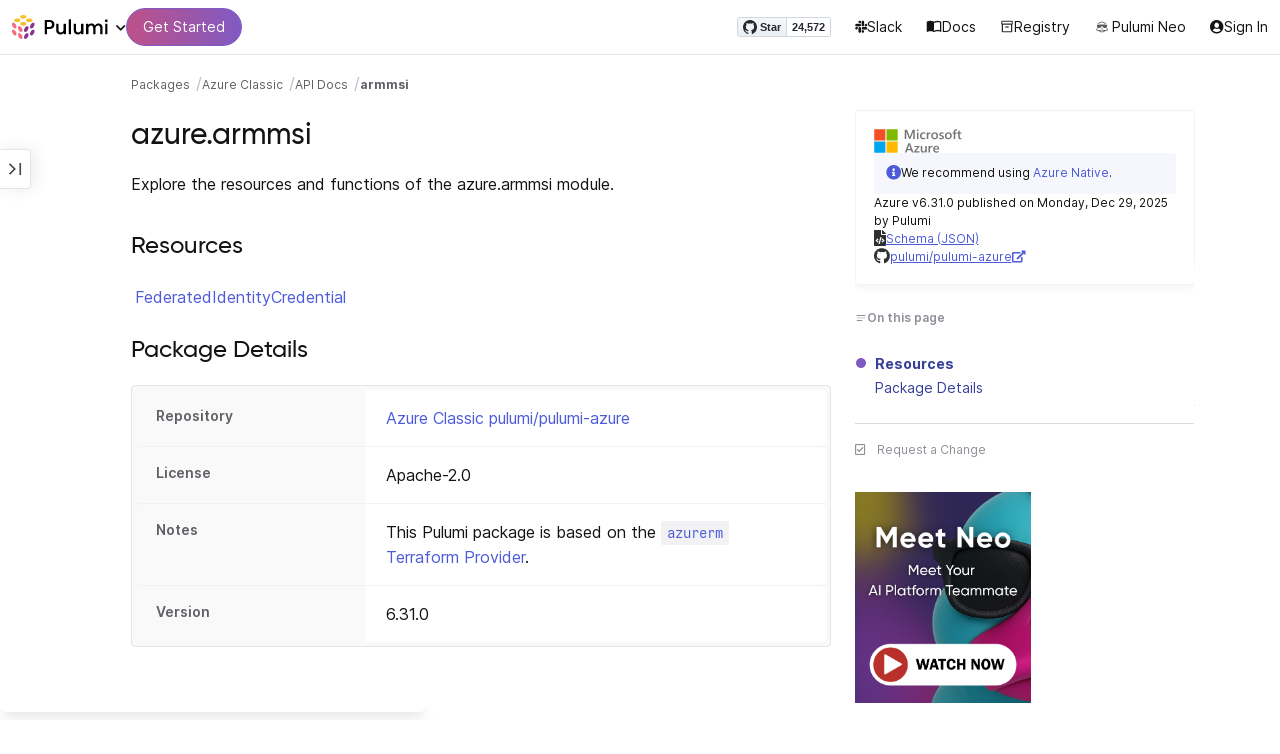

--- FILE ---
content_type: image/svg+xml
request_url: https://www.pulumi.com/logos/pkg/azure.svg
body_size: 4281
content:
<svg width="184" height="50" viewBox="0 0 184 50" fill="none" xmlns="http://www.w3.org/2000/svg">
<path d="M81.2399 1.78003L75.9999 14.56C75.7899 15.05 75.5199 15.8 75.1799 16.81H75.1199C74.9056 16.0625 74.6485 15.328 74.3499 14.61L69.1999 1.78003H64.6299V21H67.6299V8.61003C67.6299 6.86003 67.6299 5.61003 67.5099 4.84003H67.5699C67.6903 5.48993 67.8642 6.12877 68.0899 6.75003L73.9999 21H76.2399L81.9999 6.65003C82.2222 6.05674 82.4027 5.44858 82.5399 4.83003H82.5899C82.4599 6.31003 82.3899 7.56003 82.3899 8.58003V21H85.6199V1.78003H81.2399Z" fill="#737373"/>
<path d="M91.6999 0.860006C91.207 0.850043 90.7298 1.03305 90.3699 1.37C90.1961 1.53276 90.0576 1.72945 89.9629 1.9479C89.8682 2.16635 89.8193 2.40191 89.8193 2.64C89.8193 2.8781 89.8682 3.11366 89.9629 3.33211C90.0576 3.55056 90.1961 3.74725 90.3699 3.91C90.7345 4.23699 91.2103 4.41228 91.6999 4.40001C92.2046 4.40897 92.694 4.22679 93.0699 3.89C93.2459 3.73064 93.3865 3.53619 93.4827 3.31918C93.579 3.10216 93.6287 2.8674 93.6287 2.63001C93.6287 2.39261 93.579 2.15785 93.4827 1.94084C93.3865 1.72382 93.2459 1.52937 93.0699 1.37C92.694 1.03322 92.2046 0.851042 91.6999 0.860006" fill="#737373"/>
<path d="M93.2801 7.29004H90.1101V21.04H93.2801V7.29004Z" fill="#737373"/>
<path d="M98.58 8.99996C97.8857 9.72339 97.346 10.5805 96.9935 11.5192C96.6411 12.4578 96.4834 13.4584 96.5299 14.46C96.4864 15.38 96.6336 16.2992 96.9623 17.1596C97.291 18.0201 97.7941 18.8033 98.44 19.46C99.099 20.1032 99.8823 20.6053 100.742 20.9354C101.602 21.2656 102.52 21.4168 103.44 21.38C104.838 21.4066 106.219 21.0615 107.44 20.38V17.7C106.533 18.4597 105.393 18.8835 104.21 18.9C103.619 18.923 103.029 18.8249 102.477 18.6117C101.925 18.3985 101.422 18.0746 101 17.66C100.584 17.2073 100.262 16.676 100.054 16.0972C99.8466 15.5185 99.7567 14.904 99.7899 14.29C99.7357 12.9997 100.196 11.7408 101.07 10.79C101.496 10.3484 102.01 10.0011 102.578 9.77026C103.146 9.53946 103.757 9.43035 104.37 9.44996C105.497 9.45851 106.59 9.83806 107.48 10.53V7.62996C106.417 7.17193 105.268 6.94689 104.11 6.96997C103.101 6.92157 102.093 7.07927 101.148 7.43346C100.202 7.78764 99.3386 8.33087 98.6099 9.02996" fill="#737373"/>
<path d="M117.39 7.05008C116.599 7.05023 115.835 7.33813 115.24 7.86009C114.557 8.46545 114.061 9.25288 113.81 10.1301H113.76V7.29009H110.59V21.0001H113.76V14.4601C113.692 13.2575 114.023 12.0661 114.7 11.0701C114.959 10.685 115.309 10.3695 115.719 10.1516C116.129 9.93357 116.586 9.81974 117.05 9.82008C117.634 9.77837 118.215 9.93326 118.7 10.2601V7.31009C118.292 7.11426 117.842 7.02481 117.39 7.05008" fill="#737373"/>
<path d="M127.51 7.00002C126.518 6.95718 125.526 7.11191 124.594 7.45524C123.662 7.79858 122.808 8.32366 122.08 9.00002C121.39 9.71416 120.856 10.5638 120.512 11.495C120.168 12.4263 120.021 13.4189 120.08 14.41C120.047 15.3343 120.199 16.2559 120.529 17.12C120.859 17.9841 121.359 18.7731 122 19.44C122.686 20.0953 123.498 20.6042 124.387 20.936C125.275 21.2678 126.222 21.4154 127.17 21.37C128.143 21.4413 129.119 21.3025 130.033 20.9631C130.947 20.6238 131.778 20.0917 132.469 19.4031C133.159 18.7145 133.693 17.8855 134.035 16.9722C134.377 16.0589 134.519 15.0828 134.45 14.11C134.505 13.1576 134.372 12.2035 134.058 11.3026C133.744 10.4017 133.255 9.57166 132.62 8.86002C131.943 8.21409 131.139 7.71537 130.26 7.39526C129.38 7.07515 128.444 6.94058 127.51 7.00002V7.00002ZM130.2 17.7C129.847 18.1128 129.404 18.4379 128.904 18.6496C128.404 18.8614 127.862 18.9539 127.32 18.92C126.772 18.9435 126.225 18.8443 125.72 18.6298C125.215 18.4153 124.764 18.0908 124.4 17.68C123.631 16.7195 123.242 15.5089 123.31 14.28C123.235 13.015 123.618 11.7653 124.39 10.76C124.748 10.3371 125.199 10.0019 125.706 9.78004C126.214 9.55817 126.766 9.45554 127.32 9.48002C127.864 9.44694 128.407 9.5419 128.908 9.75727C129.408 9.97264 129.85 10.3024 130.2 10.72C130.928 11.7358 131.282 12.9728 131.2 14.22C131.283 15.4612 130.929 16.6922 130.2 17.7" fill="#737373"/>
<path d="M145.69 14.6599C145.324 14.3192 144.914 14.0298 144.47 13.7999C143.94 13.5299 143.4 13.2799 142.86 13.0699L141.64 12.6499C141.329 12.5304 141.028 12.3867 140.74 12.2199C140.511 12.082 140.316 11.894 140.17 11.6699C140.045 11.4401 139.983 11.1814 139.99 10.9199C139.983 10.6838 140.046 10.4509 140.17 10.2499C140.309 10.0413 140.494 9.86696 140.71 9.73993C140.965 9.57972 141.246 9.46471 141.54 9.39992C141.894 9.31605 142.256 9.27575 142.62 9.27992C143.826 9.25901 145.009 9.608 146.01 10.2799V7.54992C144.898 7.14626 143.722 6.94968 142.54 6.96992C141.825 6.97137 141.114 7.05866 140.42 7.22992C139.774 7.39538 139.157 7.65841 138.59 8.00992C138.074 8.33616 137.636 8.77343 137.31 9.28992C136.984 9.81449 136.817 10.4224 136.83 11.0399C136.821 11.5199 136.899 11.9975 137.06 12.4499C137.215 12.8525 137.45 13.2198 137.75 13.5299C138.086 13.8725 138.474 14.1594 138.9 14.3799C139.402 14.6501 139.92 14.8905 140.45 15.0999L141.71 15.5499C142.058 15.668 142.394 15.8222 142.71 16.0099C142.969 16.1574 143.197 16.3544 143.38 16.5899C143.544 16.8239 143.628 17.1044 143.62 17.3899C143.62 18.4999 142.67 19.0599 140.75 19.0599C139.335 19.0647 137.959 18.5966 136.84 17.7299V20.6199C138.104 21.1522 139.469 21.4046 140.84 21.3599C141.6 21.3635 142.358 21.283 143.1 21.1199C143.767 20.971 144.406 20.7143 144.99 20.3599C145.522 20.0392 145.971 19.5972 146.3 19.0699C146.64 18.5211 146.814 17.8854 146.8 17.2399C146.815 16.7322 146.719 16.2273 146.52 15.7599C146.342 15.3414 146.076 14.9662 145.74 14.6599" fill="#737373"/>
<path d="M156.31 7.00006C155.317 6.95554 154.326 7.1095 153.394 7.45292C152.461 7.79634 151.607 8.32232 150.88 9.00006C150.188 9.71278 149.653 10.5622 149.309 11.4938C148.964 12.4254 148.818 13.4187 148.88 14.4101C148.839 15.3481 148.989 16.2846 149.321 17.1629C149.653 18.0413 150.159 18.8432 150.81 19.5201C151.505 20.1635 152.323 20.6592 153.215 20.9772C154.107 21.2952 155.055 21.4288 156 21.3701C157.424 21.3153 158.804 20.8596 159.98 20.0554C161.157 19.2513 162.083 18.1313 162.651 16.8244C163.219 15.5175 163.407 14.0767 163.193 12.6678C162.979 11.2589 162.371 9.93901 161.44 8.86006C160.767 8.20954 159.966 7.7057 159.088 7.38039C158.21 7.05507 157.275 6.91536 156.34 6.97007L156.31 7.00006ZM159 17.6701C158.647 18.0828 158.204 18.4079 157.704 18.6197C157.204 18.8314 156.662 18.924 156.12 18.8901C155.572 18.9128 155.025 18.8134 154.52 18.5989C154.015 18.3844 153.564 18.0603 153.2 17.6501C152.431 16.6895 152.043 15.4789 152.11 14.2501C152.035 12.985 152.419 11.7354 153.19 10.7301C153.549 10.3083 154 9.97393 154.507 9.75216C155.015 9.53039 155.567 9.42708 156.12 9.45007C156.664 9.41699 157.207 9.51195 157.708 9.72731C158.208 9.94268 158.65 10.2724 159 10.6901C159.728 11.7058 160.082 12.9428 160 14.1901C160.083 15.4312 159.729 16.6623 159 17.6701" fill="#737373"/>
<path d="M168.91 1.62997C168.428 2.05782 168.048 2.58775 167.798 3.18113C167.547 3.77451 167.431 4.41639 167.46 5.05997V7.28997H165.07V9.73997H167.46V21H170.63V9.73997H173.87V7.28997H170.62V5.42997C170.62 3.70997 171.39 2.85997 172.93 2.85997C173.439 2.85408 173.942 2.97797 174.39 3.21997V0.629969C173.789 0.43971 173.16 0.355123 172.53 0.379969C171.21 0.331838 169.919 0.777516 168.91 1.62997" fill="#737373"/>
<path d="M180.18 3.21997L177.01 4.10997V7.28997H174.68V9.73997H177V17.51C177 20.07 178.36 21.36 181.07 21.36C181.911 21.3906 182.748 21.2335 183.52 20.9V18.42C183.121 18.7312 182.626 18.8938 182.12 18.88C181.847 18.9073 181.572 18.8749 181.313 18.7851C181.054 18.6953 180.817 18.5502 180.62 18.36C180.273 17.8494 180.114 17.2345 180.17 16.62V9.73997H183.52V7.28997H180.17L180.18 3.21997Z" fill="#737373"/>
<path d="M71.9999 29.71L64.6299 49H68.1799L69.8799 44.1H77.5799L79.3399 49H82.8999L75.6299 29.74L71.9999 29.71ZM70.7599 41.46L73.4499 33.78C73.5761 33.385 73.6698 32.9803 73.7299 32.57H73.7799C73.8384 32.9788 73.9253 33.3831 74.0399 33.78L76.7599 41.46H70.7599Z" fill="#737373"/>
<path d="M84.3301 37.65H91.3101L83.5901 47.8V48.97H95.5501V46.54H88.0301L95.5801 36.52V35.22H84.3301V37.65Z" fill="#737373"/>
<path d="M107.29 43.1299C107.331 44.1024 107.007 45.0551 106.38 45.7999C106.09 46.124 105.734 46.3813 105.335 46.5539C104.936 46.7266 104.505 46.8105 104.07 46.7999C102.123 46.7999 101.15 45.5633 101.15 43.0899V35.1899H98V43.4199C98 47.3199 99.66 49.2699 103 49.2699C103.88 49.311 104.753 49.0969 105.514 48.6534C106.275 48.2098 106.892 47.5558 107.29 46.7699H107.34V48.9999H110.51V35.2099H107.34L107.29 43.1299Z" fill="#737373"/>
<path d="M121.39 35.0001C120.598 35.0039 119.834 35.2953 119.24 35.8201C118.558 36.4216 118.061 37.2058 117.81 38.0801H117.76V35.2101H114.59V49.0001H117.76V42.3901C117.692 41.1844 118.023 39.9898 118.7 38.9901C118.961 38.6068 119.311 38.2928 119.721 38.075C120.13 37.8573 120.586 37.7423 121.05 37.7401C121.636 37.7043 122.219 37.8587 122.71 38.1801V35.1801C122.302 34.9855 121.852 34.8961 121.4 34.9201" fill="#737373"/>
<path d="M135.25 36.6999C134.69 36.0878 134.002 35.6078 133.234 35.2947C132.466 34.9816 131.638 34.8434 130.81 34.8899C129.914 34.8669 129.024 35.0332 128.197 35.3778C127.369 35.7225 126.624 36.2377 126.01 36.8899C125.356 37.5913 124.847 38.4157 124.514 39.3152C124.181 40.2148 124.03 41.1715 124.07 42.1299C123.954 44.0462 124.581 45.9334 125.82 47.3999C126.451 48.0351 127.21 48.5299 128.046 48.8521C128.881 49.1743 129.775 49.3167 130.67 49.2699C132.43 49.3531 134.179 48.9445 135.72 48.0899V45.5999C134.522 46.4583 133.084 46.9168 131.61 46.9099C130.478 46.985 129.359 46.6276 128.48 45.9099C128.09 45.5277 127.782 45.0697 127.576 44.5641C127.369 44.0585 127.269 43.5159 127.28 42.9699H136.81V41.7699C136.909 39.9698 136.355 38.1945 135.25 36.7699V36.6999ZM133.76 40.7699H127.28C127.385 39.8103 127.795 38.9096 128.45 38.1999C128.744 37.881 129.101 37.6272 129.499 37.4549C129.897 37.2827 130.326 37.1958 130.76 37.1999C131.171 37.1796 131.582 37.2527 131.962 37.4138C132.341 37.5748 132.679 37.8197 132.95 38.1299C133.516 38.8829 133.802 39.8091 133.76 40.7499" fill="#737373"/>
<path d="M23.91 0.399902H0.469971V23.8399H23.91V0.399902Z" fill="#F25022"/>
<path d="M49.69 0.399902H26.25V23.8399H49.69V0.399902Z" fill="#7FBA00"/>
<path d="M23.91 26.1899H0.469971V49.6299H23.91V26.1899Z" fill="#00A4EF"/>
<path d="M49.69 26.1899H26.25V49.6299H49.69V26.1899Z" fill="#FFB900"/>
</svg>


--- FILE ---
content_type: image/svg+xml
request_url: https://www.pulumi.com/images/docs/icons/arrow-back-gray-14-14.svg
body_size: 89
content:
<svg width="15" height="14" viewBox="0 0 15 14" fill="none" xmlns="http://www.w3.org/2000/svg">
<path d="M12.1668 6.41667H5.06766L8.3285 3.15584L7.50016 2.33334L2.8335 7L7.50016 11.6667L8.32266 10.8442L5.06766 7.58334H12.1668V6.41667Z" fill="#5F6065"/>
</svg>
